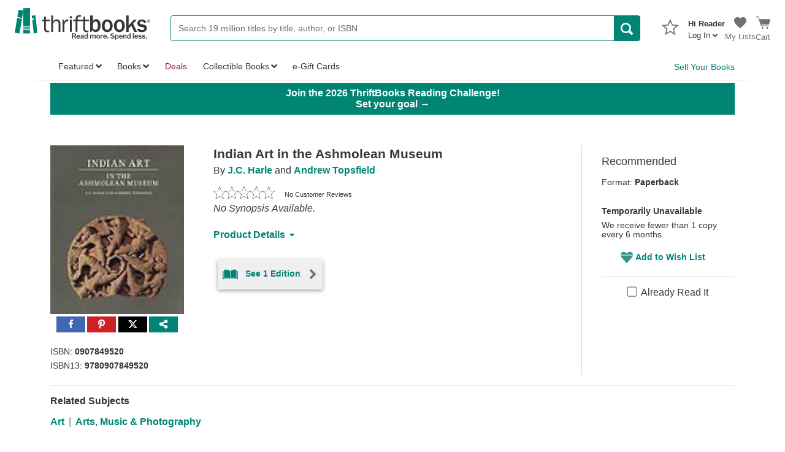

--- FILE ---
content_type: application/x-javascript
request_url: https://static.thriftbooks.com/prod/scripts/client/shared/bundle.track-vbid2-23541.js
body_size: 2005
content:
webpackJsonp([0],[function(e,t,n){"use strict";Object.defineProperty(t,"__esModule",{value:!0});var o=n(1),r=(n.n(o),n(3));n.n(r)},function(e,t,n){"use strict";var o="function"==typeof Symbol&&"symbol"==typeof Symbol.iterator?function(e){return typeof e}:function(e){return e&&"function"==typeof Symbol&&e.constructor===Symbol&&e!==Symbol.prototype?"symbol":typeof e},r=Object.assign||function(e){for(var t,n=1,o=arguments.length;n<o;n++)for(var r in t=arguments[n])Object.prototype.hasOwnProperty.call(t,r)&&(e[r]=t[r]);return e};Object.defineProperty(t,"__esModule",{value:!0});var i=n(2);t.parseString=function(e,t){return void 0===t&&(t=function(){return!0}),e.slice(1).split("&").filter(function(e){return e.length}).map(function(e){return e.split("=")}).filter(function(e){try{return t(decodeURIComponent(e[0]))}catch(n){return t(e[0])}}).reduce(function(e,t){var n="",o=t[1];try{n=decodeURIComponent(t[0])}catch(e){n=t[0]}"string"==typeof o&&(o=o.replace(/\+/g," ").trim());try{e[n]=!(t.length>1)||decodeURIComponent(o)}catch(t){e[n]=o}return e},{})};var a=function(e,t){var n,o,r,a="#"+Object.keys(e).map(function(t){return encodeURIComponent(t)+(!0===e[t]?"":"="+encodeURIComponent(e[t]))}).join("&");return history&&history.pushState?!t&&i.getLocationHash()&&a!==i.getLocationHash()&&"#"!==i.getLocationHash()?history.pushState(null,null,a):!history.replaceState||!t&&i.getLocationHash()&&"#"!==i.getLocationHash()?i.setLocationHash(a):a.length>1?history.replaceState(null,null,a):(r=window.location,"pushState"in history?history.pushState("",document.title,r.pathname+r.search):(n=document.body.scrollTop,o=document.body.scrollLeft,r.hash="",document.body.scrollTop=n,document.body.scrollLeft=o)):i.setLocationHash(a),e};function c(e,t){var n=h();return n[e]=t,n}function u(e){return h(function(t){return t!==e})}function s(e,t,n,i){void 0===i&&(i=null);var c=h();return function(e){if(null===e)return!1;return"function"==typeof e||"object"===(void 0===e?"undefined":o(e))}(i)?a(r({},c,i),n):(c[e]=t,a(c,n))}function d(e,t,n){return void 0===n&&(n=null),Array.isArray(n)?a(h(function(e){return!n.includes(e)}),t):a(h(function(t){return t!==e}),t)}function h(e){return i.getLocationHash()?t.parseString(i.getLocationHash(),e):{}}function f(){return i.getLocationSearch()?t.parseString(i.getLocationSearch()):{}}function l(e){var t=function(){return e(h())},n=window;return n.isIE8?(n.attachEvent("onhashchange",t),function(){return n.detachEvent("onhashchange",t)}):(n.addEventListener("hashchange",t),function(){return n.removeEventListener("hashchange",t)})}t.getHashWithKey=c,t.getHashWithKeyRedirect=function(e,t){void 0===e&&(e=null);var n="#"+Object.keys(e).map(function(t){return encodeURIComponent(t)+(!0===e[t]?"":"="+encodeURIComponent(e[t]))}).join("&");return"#"===n?t:t+n},t.getHashWithoutKey=u,t.addKey=s,t.removeKey=d,t.getHash=h,t.getQuery=f,t.addHashChangeListener=l,t.default={addHashChangeListener:l,getQuery:f,getHash:h,removeKey:d,addKey:s,getHashWithoutKey:u,getHashWithKey:c,parseString:t.parseString}},function(e,t,n){"use strict";Object.defineProperty(t,"__esModule",{value:!0});var o=Object.assign||function(e){for(var t=1;t<arguments.length;t++){var n=arguments[t];for(var o in n)Object.prototype.hasOwnProperty.call(n,o)&&(e[o]=n[o])}return e};t.goTo=function(e){window.location=e},t.pathMatchesSubstring=function(e){return null!==window.location.pathname.match(e)},t.reload=function(){return location.reload()},t.getLocationHash=function(){return location.hash},t.setLocationHash=function(e){location.hash=e},t.getLocationSearch=function(){return location.search},t.isIE8=function(){return!!window.isIE8},t.isIE9=function(){return!!window.isIE9},t.getUUID=function(){return"xxxxxxxx-xxxx-4xxx-yxxx-xxxxxxxxxxxx".replace(/[xy]/g,function(e){var t=16*Math.random()|0;return("x"==e?t:3&t|8).toString(16)})},t.utag={setVariable:function(e,t){window.utag_data&&(window.utag_data[e]=t)},setVariables:function(e){window.utag_data&&o(window.utag_data,e)}}},function(e,t,n){var o;!function(r,i){"use strict";var a=function(e){if("object"!=typeof e.document)throw new Error("Cookies.js requires a `window` with a `document` object");var t=function(e,n,o){return 1===arguments.length?t.get(e):t.set(e,n,o)};return t._document=e.document,t._cacheKeyPrefix="cookey.",t._maxExpireDate=new Date("Fri, 31 Dec 9999 23:59:59 UTC"),t.defaults={path:"/",secure:!1},t.get=function(e){t._cachedDocumentCookie!==t._document.cookie&&t._renewCache();var n=t._cache[t._cacheKeyPrefix+e];return void 0===n?void 0:decodeURIComponent(n)},t.set=function(e,n,o){return(o=t._getExtendedOptions(o)).expires=t._getExpiresDate(void 0===n?-1:o.expires),t._document.cookie=t._generateCookieString(e,n,o),t},t.expire=function(e,n){return t.set(e,void 0,n)},t._getExtendedOptions=function(e){return{path:e&&e.path||t.defaults.path,domain:e&&e.domain||t.defaults.domain,expires:e&&e.expires||t.defaults.expires,secure:e&&void 0!==e.secure?e.secure:t.defaults.secure}},t._isValidDate=function(e){return"[object Date]"===Object.prototype.toString.call(e)&&!isNaN(e.getTime())},t._getExpiresDate=function(e,n){if(n=n||new Date,"number"==typeof e?e=e===1/0?t._maxExpireDate:new Date(n.getTime()+1e3*e):"string"==typeof e&&(e=new Date(e)),e&&!t._isValidDate(e))throw new Error("`expires` parameter cannot be converted to a valid Date instance");return e},t._generateCookieString=function(e,t,n){var o=(e=(e=e.replace(/[^#$&+\^`|]/g,encodeURIComponent)).replace(/\(/g,"%28").replace(/\)/g,"%29"))+"="+(t=(t+"").replace(/[^!#$&-+\--:<-\[\]-~]/g,encodeURIComponent));return o+=(n=n||{}).path?";path="+n.path:"",o+=n.domain?";domain="+n.domain:"",o+=n.expires?";expires="+n.expires.toUTCString():"",o+=n.secure?";secure":""},t._getCacheFromString=function(e){for(var n={},o=e?e.split("; "):[],r=0;r<o.length;r++){var i=t._getKeyValuePairFromCookieString(o[r]);void 0===n[t._cacheKeyPrefix+i.key]&&(n[t._cacheKeyPrefix+i.key]=i.value)}return n},t._getKeyValuePairFromCookieString=function(e){var t=e.indexOf("=");t=t<0?e.length:t;var n,o=e.substr(0,t);try{n=decodeURIComponent(o)}catch(e){console&&console.error}return{key:n,value:e.substr(t+1)}},t._renewCache=function(){t._cache=t._getCacheFromString(t._document.cookie),t._cachedDocumentCookie=t._document.cookie},t._areEnabled=function(){var e="1"===t.set("cookies.js",1).get("cookies.js");return t.expire("cookies.js"),e},t.enabled=t._areEnabled(),t},c=r&&"object"==typeof r.document?a(r):a;void 0===(o=function(){return c}.call(t,n,t,e))||(e.exports=o)}("undefined"==typeof window?this:window)}],[0]);